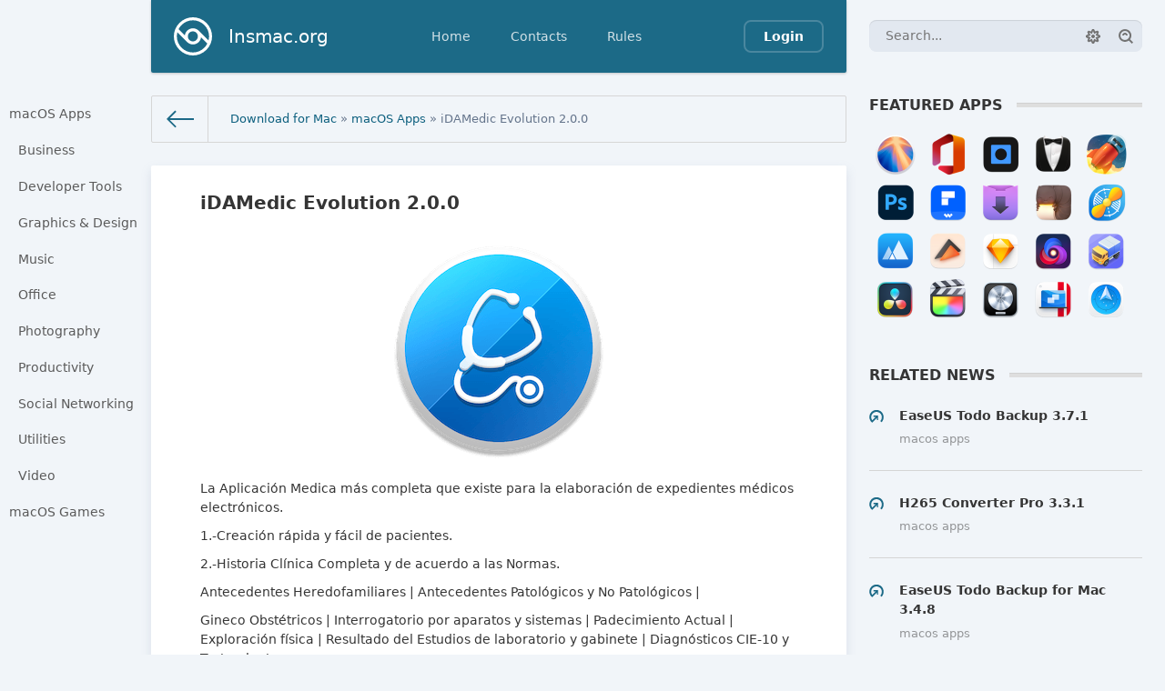

--- FILE ---
content_type: text/html; charset=utf-8
request_url: https://insmac.org/macosx/4727-idamedic-evolution.html
body_size: 6760
content:
<!DOCTYPE html>
<html>
<head>
	<title>iDAMedic Evolution 2.0.0 download | macOS</title>
<meta charset="utf-8">
<meta name="description" content="iDAMedic Evolution 2.0.0">
<meta name="keywords" content="">
<meta name="news_keywords" content="Medical">
<link rel="canonical" href="https://insmac.org/macosx/4727-idamedic-evolution.html">
<link rel="alternate" type="application/rss+xml" title="Download software for macOS, Games for Mac - InsMac.org RSS" href="https://insmac.org/rss.xml">
<link rel="alternate" type="application/rss+xml" title="Download software for macOS, Games for Mac - InsMac.org RSS Dzen" href="https://insmac.org/rssdzen.xml">
<link rel="preconnect" href="https://insmac.org/" fetchpriority="high">
<meta property="twitter:title" content="iDAMedic Evolution 2.0.0 download | macOS">
<meta property="twitter:url" content="https://insmac.org/macosx/4727-idamedic-evolution.html">
<meta property="twitter:card" content="summary_large_image">
<meta property="twitter:image" content="https://insmac.org/uploads/posts/2021-12/idamedic-evolution.png">
<meta property="twitter:description" content="La Aplicación Medica más completa que existe para la elaboración de expedientes médicos electrónicos. 1.-Creación rápida y fácil de pacientes. 2.-Historia Clínica Completa y de acuerdo a las Normas. Antecedentes Heredofamiliares | Antecedentes Patológicos y No Patológicos | Gineco Obstétricos |">
<meta property="og:type" content="article">
<meta property="og:site_name" content="Download software for macOS, Games for Mac - InsMac.org">
<meta property="og:title" content="iDAMedic Evolution 2.0.0 download | macOS">
<meta property="og:url" content="https://insmac.org/macosx/4727-idamedic-evolution.html">
<meta property="og:image" content="https://insmac.org/uploads/posts/2021-12/idamedic-evolution.png">
<meta property="og:description" content="La Aplicación Medica más completa que existe para la elaboración de expedientes médicos electrónicos. 1.-Creación rápida y fácil de pacientes. 2.-Historia Clínica Completa y de acuerdo a las Normas. Antecedentes Heredofamiliares | Antecedentes Patológicos y No Patológicos | Gineco Obstétricos |">

<script src="/public/js/jquery3.js?v=0296a"></script>
<script src="/public/js/jqueryui.js?v=0296a" defer></script>
<script src="/public/js/dle_js.js?v=0296a" defer></script>
<script src="/public/fancybox/fancybox.js?v=0296a" defer></script>
<script type="application/ld+json">{"@context":"https://schema.org","@graph":[{"@type":"BreadcrumbList","@context":"https://schema.org/","itemListElement":[{"@type":"ListItem","position":1,"item":{"@id":"https://insmac.org/","name":"Download for Mac"}},{"@type":"ListItem","position":2,"item":{"@id":"https://insmac.org/macosx/","name":"macOS Apps"}},{"@type":"ListItem","position":3,"item":{"@id":"https://insmac.org/macosx/4727-idamedic-evolution.html","name":"iDAMedic Evolution 2.0.0"}}]}]}</script>
	<meta name="HandheldFriendly" content="true">
	<meta name="format-detection" content="telephone=no">
	<meta name="viewport" content="initial-scale=1.0, maximum-scale=1.0, width=device-width"> 
	<meta name="mobile-web-app-capable" content="yes">
	<meta name="apple-mobile-web-app-status-bar-style" content="default">

	<link rel="shortcut icon" href="/templates/insmac/images/favicon.ico">
	<link rel="apple-touch-icon" href="/templates/insmac/images/touch-icon-iphone.png">
	<link rel="apple-touch-icon" sizes="76x76" href="/templates/insmac/images/touch-icon-ipad.png">
	<link rel="apple-touch-icon" sizes="120x120" href="/templates/insmac/images/touch-icon-iphone-retina.png">
	<link rel="apple-touch-icon" sizes="152x152" href="/templates/insmac/images/touch-icon-ipad-retina.png">

	<link href="/templates/insmac/css/engine.css" type="text/css" rel="stylesheet">
	<link href="/templates/insmac/css/styles.css" type="text/css" rel="stylesheet">
</head>
<body>
	
	<div class="page showfull">
		<div class="wrp">
			<!-- Header -->
			<header id="header">
				<!-- Search -->
				<form id="q_search" class="rightside" action="/index.php" method="get">
					<div class="q_search">
						<input id="story" name="story" placeholder="Search..." type="search">
						<button class="btn q_search_btn" type="submit" title="Find"><svg class="icon icon-search"><use xlink:href="#icon-search"></use></svg><span class="title_hide">Find</span></button>
						<a class="q_search_adv" href="/index.php?do=search&amp;mode=advanced" title="Extended Search"><svg class="icon icon-set"><use xlink:href="#icon-set"></use></svg><span class="title_hide">Extended Search</span></a>
					</div>
					<input type="hidden" name="do" value="search">
					<input type="hidden" name="subaction" value="search">
				</form>
				<!-- / Search -->
				<div class="header">
					<div class="wrp">
						<div class="midside">
							<div id="header_menu">
								<!-- Logo -->
								<a class="logotype" href="/">
									<span class="logo_icon"><svg class="icon icon-logo"><use xlink:href="#icon-logo"></use></svg></span>
									<span class="logo_title">Insmac.org</span>
								</a>
								<!-- / Logo -->
								<!-- main menu -->
								<nav id="top_menu">
									<a href="/" title="Home">Home</a>
<a href="/index.php?do=feedback" title="Contacts">Contacts</a>
<a href="/rules.html" title="Rules">Rules</a>
								</nav>
								<!-- / main menu -->
								<!-- menu button -->
								<button id="mobile_menu_btn">
									<span class="menu_toggle">
										<i class="mt_1"></i><i class="mt_2"></i><i class="mt_3"></i>
									</span>
									<span class="menu_toggle__title">
										Menu
									</span>
								</button>
								<!-- / menu button -->
								

<ul id="login_pane">
	<li class="dropdown">
		<a data-toggle="dropdown" class="btn-border" href="#"><b>Login</b></a>
		<form class="dropdown-form dot" method="post">
			<div class="soc_links">
				
				
				
				
				
				
			</div>
			<ul class="login_form">
				<li>
					<label for="login_name">Login:</label>
					<input placeholder="Login:" type="text" name="login_name" id="login_name">
					<svg class="icon icon-login"><use xlink:href="#icon-login"></use></svg>
				</li>
				<li class="login_input-btn">
					<label for="login_password">Password</label>
					<input placeholder="Password" type="password" name="login_password" id="login_password">
					<svg class="icon icon-pass"><use xlink:href="#icon-pass"></use></svg>
					<button class="btn" onclick="submit();" type="submit" title="Submit">
						<svg class="icon icon-right"><use xlink:href="#icon-right"></use></svg>
						<span class="title_hide">Submit</span>
					</button>
				</li>
			</ul>
			<input name="login" type="hidden" id="login" value="submit">
			<div class="login_form__foot">
				<a class="right" href="/index.php?do=register"><b>Registration</b></a>
				<a href="/index.php?do=lostpassword">Forgot password?</a>
			</div>
		</form>
	</li>

</ul>

								<!-- menu button -->
								<button id="search_btn">
									<span>
										<svg class="icon icon-search"><use xlink:href="#icon-search"></use></svg>
										<svg class="icon icon-cross"><use xlink:href="#icon-cross"></use></svg>
									</span>
								</button>
								<!-- / menu button -->
							</div>
						</div>
						<div id="cat_menu">
							<nav class="cat_menu">
								<div class="cat_menu__tm"><a href="/" title="Home">Home</a>
<a href="/index.php?do=feedback" title="Contacts">Contacts</a>
<a href="/rules.html" title="Rules">Rules</a></div>
								<ul>
    <li>
        <a href="/macosx/">macOS Apps </a>
        <ul>
            <li><a href="/tags/business/">Business</a></li>
            <li><a href="/tags/developer%20tools/">Developer Tools</a></li>
            <li><a href="/tags/graphics/">Graphics &amp; Design</a></li>
            <li><a href="/tags/music/">Music </a></li>
            <li><a href="/tags/office/">Office</a></li>
            <li><a href="/tags/photography/">Photography</a></li>
            <li><a href="/tags/productivity/">Productivity </a></li>
            <li><a href="/tags/social%20networking/">Social Networking</a></li>
            <li><a href="/tags/utilities/">Utilities</a></li>
            <li><a href="/tags/video/">Video</a></li>
        </ul>
    </li>
    <li>
        <a href="/game/">macOS Games </a>
    </li>
</ul>
							</nav>
						</div>
					</div>
				</div>
			</header>
			<!-- / Header -->
			<div class="conteiner">
				<div class="midside">
					<div class="content_top">
					

<div class="pagetools">
	<div class="pagetools_in">
		<div class="breadcrumb">
			<div class="breadcrumb_in">
			<div class="speedbar"><div class="over"><a href="https://insmac.org/">Download for Mac</a> » <a href="https://insmac.org/macosx/">macOS Apps</a> » iDAMedic Evolution 2.0.0</div></div>
			</div>
			<a class="pagetools_back" href="/">
				<svg class="icon icon-left"><use xlink:href="#icon-left"></use></svg>
				<span class="title_hide">Home</span>
			</a>
		</div>
	</div>
</div>

					</div>
					<section id="content">
						
						
						
						
						<article class="box story fullstory">
	<div class="box_in">
		
		<h2 class="title">iDAMedic Evolution 2.0.0</h2>
		<div class="text">
			<p style="text-align:center;"><!--dle_image_begin:https://insmac.org/uploads/posts/2021-12/idamedic-evolution.png|--><img src="/uploads/posts/2021-12/idamedic-evolution.png" style="max-width:100%;" alt="iDAMedic Evolution 2.0.0"><!--dle_image_end--></p>
<p>La Aplicación Medica más completa que existe para la elaboración de expedientes médicos electrónicos.</p>
<p>1.-Creación rápida y fácil de pacientes.</p>
<p>2.-Historia Clínica Completa y de acuerdo a las Normas.</p>
<p>Antecedentes Heredofamiliares | Antecedentes Patológicos y No Patológicos |</p>
<p>Gineco Obstétricos | Interrogatorio por aparatos y sistemas | Padecimiento Actual | Exploración física | Resultado del Estudios de laboratorio y gabinete | Diagnósticos CIE-10 y Tratamiento.</p>
<p>3.-Notas Evolución.</p>
<p>PSOAP | Exploración | Embarazo | Diagnósticos CIE-10 | Resultado del Estudios de laboratorio y gabinete con 4 documentos adjuntos.</p>
<p>4.-Recetas Médicas:</p>
<p>Exploración física | Próxima cita | Catálogo de medicamentos rápidos o de forma tradicional.</p>
<p>5.- Imprime la todos los campos de la Historia Clínica, Nota Evolución y Recetas Médicas.</p>
<ul>
<li>No existen campos obligatorios.</li>
<li>Todo se guarda por fecha y es muy fácil ver la consulta anterior.</li>
<li>Se utiliza el cifrado AES-128 para proteger la información.</li>
<li>Copias de Seguridad.</li>
</ul>
			        <p class="quote1">What's New:</p><p>Version 2.0.0</p>
<ul>
<li>Compatible con pantalla retina y Big Sur.</li>
</ul>
		  
		<p class="quote1">Screenshots:</p><ul class="xfieldimagegallery screenshots"><li><a href="https://insmac.org/uploads/posts/2021-12/idamedic-evolution_01.jpg" data-highslide="xf_4727_screenshots" target="_blank"><img src="/uploads/posts/2021-12/thumbs/idamedic-evolution_01.jpg" alt=""></a></li><li><a href="https://insmac.org/uploads/posts/2021-12/idamedic-evolution_02.jpg" data-highslide="xf_4727_screenshots" target="_blank"><img src="/uploads/posts/2021-12/thumbs/idamedic-evolution_02.jpg" alt=""></a></li><li><a href="https://insmac.org/uploads/posts/2021-12/idamedic-evolution_03.jpg" data-highslide="xf_4727_screenshots" target="_blank"><img src="/uploads/posts/2021-12/thumbs/idamedic-evolution_03.jpg" alt=""></a></li></ul>

		

		
		

		<div class="statistics">
			<div class="stat_group">
				<ul>
					<li><span class="news-b">Title:</span> iDAMedic Evolution 2.0.0</li>
					
					
					
					
					
					
					<li><span class="news-b">Developer:</span> Victor Manuel Osornio Luna</li>
					<li><span class="news-b">Compatibility:</span> macOS 10.10.0 or later</li>
					<li><span class="news-b">Language:</span> English</li>
					<li><span class="news-b">Includes:</span> K'ed by HCiSO</li>
					<li><span class="news-b">Size:</span> 23.99 MB</li>
                    <li><span class="hidden-link blue-btn standard-btn xsmall-btn" data-link="http://apps.apple.com/app/idamedic-evolution/id898692978">View in Mac App Store</span></li>
                    
				</ul>
		</div>
	</div>
   
    <div class="box">
	 <h4 class="heading">Download:</h4>
	   <p style="text-align:center;">    
	   <a class="btn-space btn btn-big" rel="nofollow noopener" target="_blank" href="https://insmac.org/index.php?do=go&amp;url=aHR0cHM6Ly9uaXRyby5kb3dubG9hZC92aWV3LzZFOEQyNEMzRjYzNzkwNi9pREFNZWRpY19Fdm9sdXRpb25fMi4wLjBfTUFTX19IQ2lTT18uZG1n"><b>NITROFLARE</b></a>        
	  </p><br></div> 

		

			
		</div>
		
		<div class="story_tools">
			<div class="category">
				<svg class="icon icon-cat"><use xlink:href="#icon-cat"></use></svg>
				<a href="https://insmac.org/macosx/">macOS Apps</a>
			</div>
			
				<div class="rate">
					
					
					<div class="rate_like">
					<a href="#" onclick="doRate('plus', '4727'); return false;" >
						<svg class="icon icon-love"><use xlink:href="#icon-love"></use></svg>
						<span data-ratig-layer-id="4727"><span class="ratingtypeplus" >3</span></span>
					</a>
					</div>
					
					
					
				</div>
			
		</div>
		
	</div>
	<div class="meta">
		<ul class="right">
			<li class="complaint" title="Complaint"><a href="javascript:AddComplaint('4727', 'news')"><svg class="icon icon-bad"><use xlink:href="#icon-bad"></use></svg><span class="title_hide">complaint</span></a></li>
			<li class="grey" title="Views: 429"><svg class="icon icon-views"><use xlink:href="#icon-views"></use></svg> 429</li>
			<li title="Comments: 0"><a id="dle-comm-link" href="https://insmac.org/macosx/4727-idamedic-evolution.html#comment"><svg class="icon icon-coms"><use xlink:href="#icon-coms"></use></svg> 0</a></li>
		</ul>
		<ul class="left">
			<li class="story_date"><svg class="icon icon-info"><use xlink:href="#icon-info"></use></svg> <span class="grey"> from </span><time datetime="2021-12-03" class="grey"><a href="https://insmac.org/2021/12/03/">3-12-2021, 20:35</a></time></li>
		</ul>
	</div>
</article>
<div class="rightside">
	<!-- Featured Apps -->
<div class="block tags_block">
	<h4 class="title"><b>Featured Apps</b></h4>
	<div class="tag_list">
		<div>
<a href="/macosx/5602-macos-sequoia-15.html" title="macOS Sequoia 15"><span class="image001"></span></a>
<a href="/macosx/4703-microsoft-office-2021.html" title="Microsoft Office for mac"><span class="image002"></span></a>
<a href="/macosx/5515-topaz-photo-ai-2.html" title="Topaz Photo AI"><span class="image003"></span></a>
<a href="/4185-bartender-407-beta.html" title="Bartender 4"><span class="image004"></span></a>
<a href="/macosx/742-folx.html" title="Folx Pro 5"><span class="image005"></span></a>
<a href="/macosx/5625-adobe-photoshop-2025.html" title="Adobe Photoshop 2025"><span class="image006"></span></a>
<a href="/macosx/3761-wondershare-pdfelement-pro-ocr.html" title="PDFelement Pro"><span class="image007"></span></a>
<a href="/macosx/3896-downie-4.html" title="Downie 4"><span class="image008"></span></a>
<a href="/macosx/1515-keka.html" title="Keka"><span class="image009"></span></a>
<a href="/macosx/5612-little-snitch-6.html" title="Little Snitch 6"><span class="image010"></span></a>
<a href="/macosx/5434-app-cleaner-uninstaller-pro-8.html" title="App Cleaner & Uninstaller Pro"><span class="image011"></span></a>
<a href="/macosx/141-elmedia-player-pro.html" title="Elmedia Player Pro"><span class="image012"></span></a>
<a href="/macosx/74-sketch.html" title="Sketch"><span class="image013"></span></a>
<a href="/macosx/4210-nova.html" title="Nova"><span class="image014"></span></a>
<a href="/macosx/1827-transmit-5.html" title="Transmit 5"><span class="image015"></span></a>
<a href="/macosx/3625-davinci-resolve-studio-16.html" title="Davinci Resolve Studio 19"><span class="image016"></span></a>
<a href="/macosx/91-final-cut-pro-x.html" title="Final Cut Pro 11"><span class="image017"></span></a>
<a href="/macosx/378-logic-pro-x.html" title="Logic Pro X"><span class="image018"></span></a>
<a href="/macosx/5638-parallels-desktop-20.html" title="Parallels Desktop 20"><span class="image019"></span></a>
<a href="/macosx/4262-path-finder-10.html" title="Path Finder"><span class="image020"></span></a>
</div>
<div style="clear: both;height: 20px;"></div>

		 </div>
  </div>
<!-- / Featured Apps -->
 
<!-- Related -->
<div class="block rel_block">
	<h4 class="title"><b>Related News</b></h4>
	<ul class="relnews">
		<li>
	<a href="https://insmac.org/macosx/4350-easeus-todo-backup.html" title="EaseUS Todo Backup 3.7.1">
		<svg class="icon icon-rel"><use xlink:href="#icon-rel"></use></svg>
		<b>EaseUS Todo Backup 3.7.1</b>
		<span>macOS Apps</span>
	</a>
</li><li>
	<a href="https://insmac.org/macosx/1586-h265-converter-pro.html" title="H265 Converter Pro 3.3.1">
		<svg class="icon icon-rel"><use xlink:href="#icon-rel"></use></svg>
		<b>H265 Converter Pro 3.3.1</b>
		<span>macOS Apps</span>
	</a>
</li><li>
	<a href="https://insmac.org/macosx/3367-easeus-todo-backup.html" title="EaseUS Todo Backup for Mac 3.4.8">
		<svg class="icon icon-rel"><use xlink:href="#icon-rel"></use></svg>
		<b>EaseUS Todo Backup for Mac 3.4.8</b>
		<span>macOS Apps</span>
	</a>
</li><li>
	<a href="https://insmac.org/macosx/1582-word-counter-pro.html" title="Word Counter Pro 3.3.2">
		<svg class="icon icon-rel"><use xlink:href="#icon-rel"></use></svg>
		<b>Word Counter Pro 3.3.2</b>
		<span>macOS Apps</span>
	</a>
</li><li>
	<a href="https://insmac.org/macosx/1279-cleanusbdrive.html" title="CleanUSBDrive 1.5.1">
		<svg class="icon icon-rel"><use xlink:href="#icon-rel"></use></svg>
		<b>CleanUSBDrive 1.5.1</b>
		<span>macOS Apps</span>
	</a>
</li>
	</ul>
</div>
<!-- / Related -->
 


<!-- Tags -->
<div class="block tags_block">
	<h4 class="title"><b>Tags</b></h4>
	<div class="tag_list">
		<a href="https://insmac.org/tags/medical/">Medical</a>
	</div>
</div>
<!-- / Tags -->

</div>

<div class="comments">
	<div class="box">
		
		<div class="com_list">
			<!--dlecomments-->
		</div>
	</div>
	<!--dlenavigationcomments-->
	<div class="box berrors fix_grid">
	<b>Information</b><br>
	Users of <b>Guests</b> are not allowed to comment this publication.
</div>
</div>
						
					</section>
					
				</div>
				
			</div>
			<div class="footer_menu clrfix">
	
	<div class="rightside">
		<a id="upper" href="/" title="Up">
			<svg class="icon icon-up"><use xlink:href="#icon-up"></use></svg>
		</a>
	</div>
	
	<div class="midside">
		<ul class="foot_menu">
			<li>
				<b role="button" data-toggle="collapse" data-target="#fmenu_1" aria-expanded="false" class="collapsed">
					Categories<i></i>
				</b>
				<div class="collapse" id="fmenu_1">
					<nav>
						<a href="/macosx/">macOS Apps</a>
						<a href="/game/">macOS Games</a>
						<a href="/tutorials/">Tutorials</a>
						<a href="/other/">Other</a>
					</nav>
				</div>
			</li>
			<li>
				<b role="button" data-toggle="collapse" data-target="#fmenu_2" aria-expanded="false" class="collapsed">Support<i></i></b>
				<div class="collapse" id="fmenu_2">
					<nav>
                        <a href="/how-to-disable-sip.html">How to Disable SIP</a>
						<a href="/macosx/1276-how-to-disable-gatekeeper-in-macos-sierra.html">Fix damaged App</a>
						<a href="/2861-donate.html">Donate</a>
						<a href="/rss.xml" target="_blank">Rss</a>
					</nav>
				</div>
			</li>
			<li>
				<b role="button" data-toggle="collapse" data-target="#fmenu_3" aria-expanded="false" class="collapsed">Customers<i></i></b>
				<div class="collapse" id="fmenu_3">
					<nav>
						<a href="/">Homepage</a>
						<a href="/dmca.html">DMCA Policy</a>
						<a href="/index.php?do=register">Registration</a>
						<a href="/statistics.html">Statistics</a>
					</nav>
				</div>
			</li>
		</ul>
	</div>
</div>
		</div>
		<footer class="footer">
	<div class="wrp clrfix">
		<div class="midside">
			<!-- Copyright -->
<div class="copyright">
	 Powered by Insmac.org 
</div>
<!-- / Copyright -->
		</div>
	</div>
</footer>
	</div>
	
	
	<script>
<!--
var dle_root       = '/';
var dle_admin      = '';
var dle_login_hash = 'fab56ad5519899fdbf9efbd9ee9b7c74065bbaa8';
var dle_group      = 5;
var dle_skin       = 'insmac';
var dle_wysiwyg    = 1;
var dle_min_search = '4';
var dle_act_lang   = ["Yes", "Cancel", "Enter", "Cancel", "Save", "Delete", "Loading. Please, wait...", "Copy", "Copied!"];
var menu_short     = 'Quick edit';
var menu_full      = 'Full edit';
var menu_profile   = 'View profile';
var menu_send      = 'Send message';
var menu_uedit     = 'Admin Center';
var dle_info       = 'Information';
var dle_confirm    = 'Confirm';
var dle_prompt     = 'Enter the information';
var dle_req_field  = ["Fill the name field", "Fill the message field", "Fill the field with the subject of the message"];
var dle_del_agree  = 'Are you sure you want to delete it? This action cannot be undone';
var dle_spam_agree = 'Are you sure you want to mark the user as a spammer? This will remove all his comments';
var dle_c_title    = 'Send a complaint';
var dle_complaint  = 'Enter the text of your complaint to the Administration:';
var dle_mail       = 'Your e-mail:';
var dle_big_text   = 'Highlighted section of text is too large.';
var dle_orfo_title = 'Enter a comment to the detected error on the page for Administration ';
var dle_p_send     = 'Send';
var dle_p_send_ok  = 'Notification has been sent successfully ';
var dle_save_ok    = 'Changes are saved successfully. Refresh the page?';
var dle_reply_title= 'Reply to the comment';
var dle_tree_comm  = '0';
var dle_del_news   = 'Delete article';
var dle_sub_agree  = 'Do you really want to subscribe to this article’s comments?';
var dle_unsub_agree  = 'Do you really want to unsubscribe from comments on this publication?';
var dle_captcha_type  = '4';
var dle_share_interesting  = ["Share a link to the selected text", "Twitter", "Facebook", "Вконтакте", "Direct Link:", "Right-click and select «Copy Link»"];
var DLEPlayerLang     = {prev: 'Previous',next: 'Next',play: 'Play',pause: 'Pause',mute: 'Mute', unmute: 'Unmute', settings: 'Settings', enterFullscreen: 'Enable full screen mode', exitFullscreen: 'Disable full screen mode', speed: 'Speed', normal: 'Normal', quality: 'Quality', pip: 'PiP mode'};
var DLEGalleryLang    = {CLOSE: 'Close (Esc)', NEXT: 'Next Image', PREV: 'Previous image', ERROR: 'Warning! An error was detected', IMAGE_ERROR: 'Failed to load image', TOGGLE_AUTOPLAY: 'Watch slideshow (space) ', TOGGLE_SLIDESHOW: 'Watch slideshow (space) ', TOGGLE_FULLSCREEN: 'Full-screen mode', TOGGLE_THUMBS: 'Turn on / Turn off thumbnails', TOGGLE_FULL: 'Increase / Reduce', ITERATEZOOM: 'Increase / Reduce', DOWNLOAD: 'Download image' };
var DLEGalleryMode    = 1;
var DLELazyMode       = 0;
var allow_dle_delete_news   = false;
var dle_search_delay   = false;
var dle_search_value   = '';
jQuery(function($){
					setTimeout(function() {
						$.get(dle_root + "index.php?controller=ajax&mod=adminfunction", { 'id': '4727', action: 'newsread', user_hash: dle_login_hash });
					}, 5000);
FastSearch();
});
//-->
</script>
	<script src="/templates/insmac/js/lib.js"></script>
	<script>
		jQuery(function($){
			$.get("/templates/insmac/images/sprite.svg", function(data) {
			  var div = document.createElement("div");
			  div.innerHTML = new XMLSerializer().serializeToString(data.documentElement);
			  document.body.insertBefore(div, document.body.childNodes[0]);
			});
		});
	</script>
    <script>$('.hidden-link').click(function(){window.open($(this).data('link'));return false;});</script>
</body>
</html>

--- FILE ---
content_type: text/css
request_url: https://insmac.org/templates/insmac/css/engine.css
body_size: 8588
content:
#loading-layer { background: #000; padding: 10px; text-align: center; color: #fff; border-radius: 2px }

#loading-layer.withouttext {
    background: rgb(0 0 0 / 60%);
    padding: 5px 5px 0px 5px;
    text-align: center;
    color: #fff;
    border-radius: 50%;
}

#loading-layer.withtext {
	padding: 10px;
    background: rgb(0 0 0 / 60%);
    color: #fff;
    border-radius: 5px;
	box-shadow: 0 3px 6px rgb(0 0 0 / 16%), 0 3px 6px rgb(0 0 0 / 23%);
}

.scriptcode, .title_quote,
	.title_spoiler, .text_spoiler, .quote { padding: 10px; background: #fff; border: 1px solid #dde4ea; }

	.title_quote { border-left: 2px solid #e85319; border-bottom: 0; margin-top: 2px; font-weight: bold; }
	.quote, blockquote { padding: 1% 4%; border-left: 2px solid #e85319;}
	.title_spoiler { margin-top: 2px; }
	.text_spoiler { margin-bottom: 2px; }
	.title_spoiler img { vertical-align: middle; margin: -1px 0 0 !important }
	.scriptcode { color: #4c6d0f; text-align: left; font-family: "Courier New" }
	.title_spoiler { font-weight: normal; }
	.text_spoiler { border-top: 0; text-align: justify; }

	.hide { background-color: #f0f0f0; padding: 5px; color: #4c6d0f; margin: 0 0 1em 0 }
	.hide a { text-decoration: underline; } .hide a:hover { text-decoration: none }
	
	.quote1 { padding: 2% 4%; background: #fff; }
	.quote1, blockquote1 { padding: 1% 4%; margin: 1em 0; border-left: 3px solid #3394e6; font-family: Georgia, serif; font-style: italic; font-size: 1.2em; color: #999;}
	
	.title_quote1 { border-left: 2px solid #3394e6; border-bottom: 0; margin-top: 2px; font-weight: bold; }

.sort { list-style: none; padding: 0; margin: 0; }
	.sort > li, .sort { display: inline; }
	.sort > li { margin: 0 0 0 3%; }
	.sort > li a { color: #353535; }
	.sort > li.asc a, .sort > li.desc a { color: #3394e6; }
	.sort > li.asc a:after, .sort > li.desc a:after {
		content: "";
		background-image: url([data-uri]);
		display: inline-block;
		vertical-align: middle;
		margin: -1px 0 0 .4em;
		width: 6px; height: 11px;
		-webkit-background-size: 6px auto; background-size: 6px auto;
	}
	.sort > li.asc a:after { background-position: 0 -11px; }

.calendar { width: 100%; text-align: center; }
.calendar tr td, .calendar tr th { padding: 3px; }
	.calendar tr td a { color: inherit; font-weight: bold; }
	.calendar tr td { padding: 5px 3px; }
	.calendar tr td.weekday { color: #ea5f24; }
	.calendar tr th { background-color: #fff; font-weight: bold; text-transform: uppercase; }
	.calendar tr th.weekday { background-color: #ea5f24; color: #fff; }
	.calendar tr th.monthselect { background-color: transparent; color: #b8b8b8; padding-bottom: 15px; }
	.calendar tr th.monthselect a { color: #b8b8b8; }

.voteprogress, .pollprogress {
	overflow: hidden;
	height: 6px;
	margin-bottom: 10px;
	background-color: #fff;
	border-radius: 3px;
	margin-top: 6px;
}
	.voteprogress span, .pollprogress span {
		text-indent: -9999px;
		height: 6px;
		display: block;
		overflow: hidden;
		background: #3394e6;
	}
	.voteprogress .vote2, .pollprogress .poll2 { background-color: #dd514c; }
	.voteprogress .vote3, .pollprogress .poll3 { background-color: #5eb95e; }
	.voteprogress .vote4, .pollprogress .poll4 { background-color: #4bb1cf; }
	.voteprogress .vote5, .pollprogress .poll5 { background-color: #faa732; }

.rating, .unit-rating { width: 115px; height: 23px; }
	.rating { font-size: 11px; }
	.unit-rating, .unit-rating li a:hover, .unit-rating li.current-rating {
		background-image: url([data-uri]);
		-webkit-background-size: 23px auto; background-size:  23px auto;
	}
	.unit-rating {
		list-style: none;
		margin: 0; padding: 0;
		position: relative;
		background-position: 0 -46px;
	}
	.unit-rating li {
		text-indent: -90000px;
		padding: 0; margin: 0;
		float: left;
	}
	.unit-rating li a {
		display: block;
		width: 23px; height: 23px;
		text-decoration: none;
		border: 0 none !important;
		text-indent: -9000px;
		z-index: 17;
		position: absolute;
		padding: 0;
	}
	.unit-rating li a:hover {
		background-position: 0 -23px;
		z-index: 2;
		left: 0;
	}
	.unit-rating a.r1-unit { left: 0; }
	.unit-rating a.r1-unit:hover { width: 23px; }
	.unit-rating a.r2-unit { left: 23px; }
	.unit-rating a.r2-unit:hover { width: 46px; }
	.unit-rating a.r3-unit { left: 46px; }
	.unit-rating a.r3-unit:hover { width: 69px; }
	.unit-rating a.r4-unit { left: 69px; }
	.unit-rating a.r4-unit:hover { width: 92px; }
	.unit-rating a.r5-unit { left: 92px; }
	.unit-rating a.r5-unit:hover { width: 115px; }
	.unit-rating li.current-rating {
		background-position: 0 0;
		position: absolute;
		height: 23px;
		display: block;
		text-indent: -9000px;
		z-index: 1;
		padding: 0px;
	}

	.ratingplus {
		color: #70bb39;
	}

	.ratingminus {
		color: red;
	}

	.ratingzero {
		color: #6c838e;
	}

.userstop td, .pm td.pm_list, .pm th.pm_head { border-bottom: 1px solid #efefef; padding: 12px 8px; }
	table.pm, table.userstop { width: 100%; margin-bottom: 0; }
	table.pm select { width: 190px; }
	.userstop thead td, .pm td.pm_head { border-bottom: 1px solid #efefef; font-weight: bold; }
	table.pm .navigation { border-top-width: 0; margin: 0; }

.pm th{
    text-align: left;
    font-weight: 500;
    white-space: nowrap;
}
.pm th.pm_checkbox {
	text-align: center;
}
.pm_list.pm_subj, .pm_list.pm_icon, .pm_list.pm_last_user {
 cursor: pointer;
}
.pm_list.pm_icon svg {
	width: 1.4rem;
	height: 1.4rem;
	vertical-align: middle;
}

.pm_list.pm_icon.pm-unread-image {
 color: #3394e6;
}
.pm td.pm_list.pm_icon, .userstop td, th.pm_head.pm_icon {
	border-bottom: none;
}
.pm_list.pm_icon.pm-reply-image {
	color: #087e02c4;
}
.pm_list.pm_icon.pm-read-image {
	color: #afafaf;
}

.pm_list .pm_last_message, .pm_list .pm_last_date, .pm_list .pm_with_user {
	color: #64748b;
	font-size: .8rem;
}
.pm tbody > tr:hover {
    background-color: #e2e8f099;
}
.pm_navigation {
	margin-top: 1rem;
}
.pm_navigation .navigation {
	display: inline-block;
	color: #333333;
	background-color: #f5f5f5;
	border-radius: 0.188rem;
	padding: .4rem;
}

.pm_navigation .navigation a, .pm_navigation .navigation span {
    padding: 0.5rem;
    min-width: 2.25rem;
}
.pm_navigation .navigation span {
    background-color: #4581d0;
    color: #fff;
}
.pm_navigation .navigation a {
    text-decoration: none;
    color: #000;
}
.pm_navigation .navigation a:hover {
    background-color: #e2e8f0;
}
#dropmenudiv { padding: 10px 0; min-width: 140px; width: auto !important; font-size: .9em;
		box-shadow: 0 8px 40px -10px rgba(0,0,0,0.3); border: 1px solid #e6e6e6; border-color: rgba(0,0,0,0.1); background-clip: padding-box;
	}
	#dropmenudiv { background-color: #fff; }
	#dropmenudiv a { text-decoration: none !important; color: inherit; display: block; padding: 3px 20px; border: 0 none; white-space: nowrap; color: inherit; }
	#dropmenudiv a:hover { background-color: #eeeeef; }

#searchsuggestions {
	z-index: 2200;
	width: 300px;
	border-radius: 2px;
	background: #fff;
	box-shadow: 0 8px 40px -10px rgba(0,0,0,0.3);
	border: 1px solid #ddd; border-color: rgba(0,0,0,0.2);
	background-clip: padding-box;
	font-size: .9em;
	-moz-box-sizing: border-box; -webkit-box-sizing: border-box; box-sizing: border-box;
	}
	#searchsuggestions a, #searchsuggestions span.notfound { padding: 15px 25px; display: block; text-decoration: none; border-bottom: 1px solid #e5e5e5; }
	#searchsuggestions a { color: inherit; }
	#searchsuggestions a:hover { background-color: #f7f7f7; }
	#searchsuggestions a span { display: block; cursor: pointer; }
	#searchsuggestions span.searchheading { display: block; font-weight: bold; margin-bottom: .2em; }
	#searchsuggestions span.seperator { display: block; }
	#searchsuggestions span.seperator a { padding: 10px 0; text-align: center; border: 0 none; background-color: transparent; color: #919191; }
	#searchsuggestions span.notfound { padding: 15px 25px; display: block; }
	#searchsuggestions .break { display: none; }

.ui-front { z-index: 1000; }
.ui-widget-overlay {
	background: #000;
	opacity: 0.5;
	left: 0; top: 0; right: 0; bottom: 0;
	position: fixed;
	}
	.ui-helper-clearfix:after { clear: both; content: "."; display: block; height: 0; visibility: hidden }
	.ui-helper-clearfix { display: inline-block }
	* html .ui-helper-clearfix { height: 1% }
	.ui-helper-clearfix { display: block }
	.ui-dialog {
		text-align: left;
		overflow: hidden;
		padding: 0;
		position: absolute;
		width: 370px;
		border-radius: 2px;
		box-shadow: 0 8px 40px -10px rgba(0,0,0,0.3);
		border: 1px solid #e6e6e6; border-color: rgba(0,0,0,0.1);
		background-color: #f7f7f7;
		background-clip: padding-box;
		outline: none;
	}
	.ui-dialog-titlebar { 
		padding: 10px 15px; 
		position: relative;
		background-color: #517fa4 !important;
    color: #fff;

	}
	.ui-dialog-title { float: left; font-weight: 600; font-size:.9rem; text-shadow: 0 1px #333;}
	.ui-dialog-titlebar-close {
		position: absolute;
		right: 10px; top: 50%;
		margin-top: -16px !important;
		height: 23px !important;
		width: 32px;
		border: 0 none !important;
		background-color: inherit !important;
		box-shadow: none !important;
		padding: 0px !important;
	}
	.ui-dialog-titlebar-close .ui-icon {
		display: block;
    margin: 9px auto 0 auto;
    width: 12px;
    height: 12px;
    opacity: .5;
    font-weight: 600;
    font-size: 1rem;
    background: url("data:image/svg+xml,%3csvg xmlns='http://www.w3.org/2000/svg' viewBox='0 0 16 16' fill='%23fff'%3e%3cpath d='M.293.293a1 1 0 0 1 1.414 0L8 6.586 14.293.293a1 1 0 1 1 1.414 1.414L9.414 8l6.293 6.293a1 1 0 0 1-1.414 1.414L8 9.414l-6.293 6.293a1 1 0 0 1-1.414-1.414L6.586 8 .293 1.707a1 1 0 0 1 0-1.414z'/%3e%3c/svg%3e");
	}

	.ui-dialog-titlebar-close span.ui-button-text {
    display: block;
    margin: 9px auto 0 auto;
    width: 12px;
    height: 12px;
    background-size: 10px auto;
    background: url("data:image/svg+xml,%3csvg xmlns='http://www.w3.org/2000/svg' viewBox='0 0 16 16' fill='%23fff'%3e%3cpath d='M.293.293a1 1 0 0 1 1.414 0L8 6.586 14.293.293a1 1 0 1 1 1.414 1.414L9.414 8l6.293 6.293a1 1 0 0 1-1.414 1.414L8 9.414l-6.293 6.293a1 1 0 0 1-1.414-1.414L6.586 8 .293 1.707a1 1 0 0 1 0-1.414z'/%3e%3c/svg%3e");
    text-indent: -9999px;
    opacity: .5;
	}

	.ui-dialog-titlebar-close span.ui-button-text:hover {
		opacity: 1;

	}

	.ui-button {
		font-size: .85rem;
		border: 0 none;
		vertical-align: middle;
		cursor: pointer;
		border-radius: 8px;
		outline: none;
		background-color: #517fa4;
		color: #fff;
		border: 0 none;
		padding: 7px 19px;
		text-decoration: none !important;
		box-shadow: 0 1px 2px 0 rgba(0,0,0,0.2);
	  box-sizing: border-box;
		-webkit-transition: all ease .1s; transition: all ease .1s;
		text-shadow: 0 1px #333;
	}
	.ui-dialog-titlebar-close:hover .ui-icon { opacity: 1; }
	.ui-icon, .ui-button-icon-only { overflow: hidden; text-indent: -9999px; }
	.ui-dialog label { color: #575757; }
	.ui-dialog-content { padding: 20px; border: 1px solid #fff; overflow: auto; position: relative; zoom: 1; }
	.loginbox.ui-dialog, .loginbox .ui-dialog-content { overflow: visible !important; }
	.ui-dialog-content h2 { display: inline; font-size: 1em; font-weight: bold }
	.ui-dialog .ui-dialog-buttonpane { padding: 15px; text-align: right; }
	.ui-dialog .ui-resizable-se { bottom: 3px; height: 14px; right: 3px; width: 14px; }
	.ui-draggable .ui-dialog-titlebar { cursor: move; }
	.ui-state-error { background: #fef1ec 50% 50% repeat-x !important; border: 1px solid #cd0a0a; color: #cd0a0a; }
	.ui-button { margin: 0 3px; }
	.ui-helper-hidden-accessible{display: none;}

	.ui-button:hover { background-color: #5e91bb; }

	.ui-dialog-buttonset button:last-child {
			background-color: #0c5f7eed;
			color: #fff;
	}
	.ui-dialog-buttonset button:last-child:hover {
		background-color: #0c5f7ebf;
	}

	.ui-dialog-buttonset button:first-child {
	  background-color: #888;
	  border-color: #888;
	  color: #fff;
	}
	.ui-dialog-buttonset button:first-child:hover {
		background-color: #888888c7;
	}
	.ui-dialog-buttonset button.ui-button-delete {
		background-color: #f44336;
	    border-color: #f44336;
	    color: #fff;
	    text-shadow: 1px 1px 2px rgba(51, 51, 51, .5);
	}
	.ui-dialog-buttonset button.ui-button-delete:hover {
		background-color: #db3a2f;
	    border-color: #db3a2f;
	    color: #fff;
	    text-shadow: 1px 1px 2px rgba(51, 51, 51, .5);
	}
.tox .tox-dialog__footer .tox-button--secondary {
    background-color: #888 !important;
    border-color: #888 !important;
    color: #fff !important;
}

.tox .tox-button {
    background-color: #0c5f7eed !important;
    border-color: #0c5f7eed !important;
}

.dle-popup-userprofileadmin .ui-button-delete {
	float: left;
}

.dle-popup-userprofileadmin .ui-dialog-buttonset button:nth-child(2) {
	background-color: #868e96;
}

.ui-autocomplete { position: absolute; cursor: default; }

.ui-menu {
	list-style:none;
	padding: 2px; margin: 0;
	float: left;
	background: #fff 50% bottom repeat-x;
	border: 1px solid #dedede;
	color: #353535;
}
.ui-menu .ui-menu { margin-top: -3px; }
.ui-menu .ui-menu-item { margin:0; padding:.2em .4em; cursor: pointer; width: 100%; }

pre code { display: block; padding: 0.5em; background: #f9fafa; border: 1px solid #dce7e7; overflow:auto; white-space: pre; max-height: 350px;}

.hljs-comment, .hljs-quote {
  color: #a0a1a7;
  font-style: italic;
}

.hljs-doctag, .hljs-keyword, .hljs-formula {
  color: #a626a4;
}

.hljs-section, .hljs-name, .hljs-selector-tag, .hljs-deletion, .hljs-subst {
  color: #e45649;
}

.hljs-literal {
  color: #0184bb;
}

.hljs-string, .hljs-regexp, .hljs-addition, .hljs-attribute, .hljs-meta-string {
  color: #50a14f;
}

.hljs-built_in, .hljs-class .hljs-title {
  color: #c18401;
}

.hljs-attr, .hljs-variable, .hljs-template-variable, .hljs-type, .hljs-selector-class, .hljs-selector-attr,
.hljs-selector-pseudo, .hljs-number {
  color: #986801;
}

.hljs-symbol, .hljs-bullet, .hljs-link, .hljs-meta, .hljs-selector-id, .hljs-title {
  color: #4078f2;
}

.hljs-emphasis {
  font-style: italic;
}

.hljs-strong {
  font-weight: bold;
}

.hljs-link {
  text-decoration: underline;
}

.bb-editor textarea { 
    -moz-box-sizing: border-box; -webkit-box-sizing: border-box; box-sizing: border-box;
    padding: 7px; border: 1px solid #d7d7d7; width: 100%; -webkit-box-shadow:inset 0 1px 1px rgba(0, 0, 0, 0.075);
    box-shadow:inset 0 1px 1px rgba(0, 0, 0, 0.075);
    -webkit-transition:border-color ease-in-out 0.15s, box-shadow ease-in-out 0.15s;
    transition:border-color ease-in-out 0.15s, box-shadow ease-in-out 0.15s;
	margin-top: -1px;
	outline: none;
}

.bb-editor textarea:focus{
		border-color: #d7d7d7 !important;
}
	
	.emoji_box {
		width:100%;
		max-width: 390px;
	}
	.emoji_category {
		padding:7px;
		clear:both;
	}
	.emoji_list {
		margin-top:5px;
		margin-bottom:5px;
		width:100%;
		font-family:'Apple Color Emoji', 'Segoe UI Emoji', 'NotoColorEmoji', 'Segoe UI Symbol', 'Android Emoji', 'EmojiSymbols';
		font-size:2em;
	}
	.emoji_symbol {
		float:left;
		margin-bottom: 10px;
		width:12.5%;
		text-align:center;
	}
	
	.emoji_symbol a,  .emoji_symbol a:hover {
		cursor: pointer;
		text-decoration:none;
	}
	
.quick-edit-text { padding: .4em; width: 350px; }
	.quick-edit-textarea {
		height: 250px; padding: 2px;
		border: 1px solid #d7d7d7;
		width: 100%;
		box-shadow:inset 0 1px 1px rgba(0, 0, 0, 0.075);
		-webkit-transition:border-color ease-in-out 0.15s, box-shadow ease-in-out 0.15s;
		transition:border-color ease-in-out 0.15s, box-shadow ease-in-out 0.15s;
	}

#dlefastreplycomments {
	padding: 0 4% 10px 4%;
}
#dle-comments-list > .comments-tree-list > li .comments-tree-list > li #dlefastreplycomments { padding: 0 0 10px 0; }

#marker-bar,
	#txtselect_marker {
		display: block;
		visibility: hidden;
		position: absolute;
		z-index: 1200;
		opacity: 0;
		-webkit-transition: opacity .4s, visibility .1s linear .4s;
		transition: opacity .4s, visibility .1s linear .4s;
	}
	#txtselect_marker {
		cursor: pointer;
		background:url(../dleimages/marker.png) no-repeat 0 0;
	}
	#txtselect_marker:hover { background-position: 0 -32px; }
	#marker-bar{
		border: 1px solid #ccc;
		border-radius: 15px;
		background: #fff;
		padding: 5px 10px;
		cursor: default;
		box-shadow: 0 0 4px #ccc; -webkit-box-shadow: 0 0 4px #ccc;
	}
	#marker-bar.show {
		-webkit-transition: opacity .4s, visibility 0s;
		transition: opacity .4s, visibility 0s;
		opacity: 1;
		visibility: visible;
	}
	#txtselect_marker.show {
		visibility: visible;
		width: 32px; height: 32px;
		-webkit-transition: opacity .4s, visibility 0s;
		transition: opacity .4s, visibility 0s;
		opacity: 1;
	}
	#marker-bar .masha-social,
	#marker-bar .masha-marker{
		cursor: pointer;
		display: block;
		margin: 0 5px;
		float: left;
	}
	#marker-bar .masha-marker{
		line-height: 1em;
		color: #aaa;
		border-bottom: 1px dotted #aaa;
		margin-right: 10px;
	}
	#marker-bar .masha-marker:hover {
		color: #ea3e26;
		border-color: #ea3e26;
	}
	.user_selection, .user_selection_true {
		background: #fff5d5;
		padding: 2px 0;
	}
	.user_selection a.txtsel_close,
	.user_selection_true a.txtsel_close { display: none; }
	.user_selection .closewrap, .user_selection_true .closewrap { position: relative; }
	.user_selection.hover a.txtsel_close, .user_selection_true.hover a.txtsel_close {
		display: inline-block;
		position: absolute;
		top: -7px; left: -5px;
		width: 33px; height: 33px;
		background: url(../dleimages/closemarker.png) 0 0 no-repeat;
	}
	.user_selection.hover a.txtsel_close:hover,
	.user_selection_true.hover a.txtsel_close:hover { background-position: -0px -33px; }

	#share-popup {
		border: 1px solid #e6e6e6; border-color: rgba(0,0,0,0.1);
		border-radius: 2px;
		background: #fff;
		position: absolute; z-index: 100;
		width: 414px;
		display: none;
		padding: 20px 0;
		opacity: 0;
		box-shadow: 0 8px 40px -10px rgba(0,0,0,0.3);
		background-clip: padding-box;
		-webkit-transition: opacity .4s, visibility .1s linear .4s;
		transition: opacity .4s, visibility .1s linear .4s;
	}
	#share-popup.show {
		display: block; opacity: 1;
		-webkit-transition: opacity .4s, visibility 0s;
		transition: opacity .4s, visibility 0s;
	}
	#share-popup .social { padding: 0 0 10px 17px; }
	#share-popup .social p { padding-bottom: 10px; margin: 0; font-weight: bold;}
	#share-popup .social ul { list-style: none; margin: 0; padding: 0; }
	#share-popup .social ul li { display: inline; margin-right: 20px; padding-top: 2px; }
	#share-popup .social ul a {
		text-decoration: none;
		font-size: 12px;
		display: inline-block;
		color: #919191;
	}
	#share-popup .social ul a:hover { text-decoration: underline; }
	#share-popup .social a span {
		cursor: pointer;
		width: 20px; height: 20px;
		background: url(../dleimages/social-icons.png) 20px 20px no-repeat;
		display: inline-block;
		vertical-align: middle;
		margin: -3px 5px 0 0;
	}
	#share-popup .social .tw span { background-position: 0 -20px; }
	#share-popup .social .tw:hover span { background-position: 0 0; }
	#share-popup .social .fb span { background-position: -20px -20px; } 
	#share-popup .social .fb:hover span { background-position: -20px 0; }
	#share-popup .social .vk span{ background-position: -40px -20px; }
	#share-popup .social .vk:hover span { background-position: -40px 0; }
	#share-popup .social .gp span{ background-position: -60px -20px; }
	#share-popup .social .gp:hover span { background-position: -60px 0; }
	#share-popup .link {
		clear: both;
		border-top: 1px solid #d9d9d9;
		padding: 10px 5px 0 10px;
		line-height: 1.2;
		overflow: hidden;
		margin: 0 7px;
	}
	#share-popup .link p {
		font-weight: bold;
		padding: 0 0 3px 0;
		margin: 0;
	}
	#share-popup .link span {
		color: #999;
		font-size: 10px;
		display: block;
		padding-top: 3px;
	}
	#share-popup .link a { display: block; }
	.dle-alert, .dle-confirm, .dle-promt { padding: 20px 1em !important; }

select, textarea, input[type="text"], input[type="password"], input[type="file"],
input[type="datetime"], input[type="datetime-local"], input[type="date"],
input[type="month"], input[type="time"], input[type="week"], input[type="number"],
input[type="email"], input[type="url"], input[type="search"], input[type="tel"],
input[type="color"] {
	display: inline-block;
	width: 302px;
	padding: 6px;
	vertical-align: middle;
	border-radius: 3px;
	background: #fff;
	border: 1px solid #d7d7d7;
	-webkit-transition: border 0.2s linear 0s; transition: border 0.2s linear 0s;
	-moz-box-sizing: border-box; -webkit-box-sizing: border-box; box-sizing: border-box;
}

select {
		width: auto;
    padding: .35rem 2.2rem .35rem .65rem;
    background-image: url("data:image/svg+xml,%3csvg xmlns='http://www.w3.org/2000/svg' viewBox='0 0 16 16'%3e%3cpath fill='none' stroke='%23343a40' stroke-linecap='round' stroke-linejoin='round' stroke-width='2' d='m2 5 6 6 6-6'/%3e%3c/svg%3e");
    background-repeat: no-repeat;
    background-position: right .75rem center;
    background-size: 16px 12px;
    appearance: none;
}

select[multiple] {
    padding-right: .75rem;
    background-image: none;
}

	textarea { margin: 0; overflow: auto; vertical-align: top; resize: vertical; }
	textarea:focus, select:focus, input[type="text"]:focus, input[type="password"]:focus,
	input[type="file"]:focus, input[type="datetime"]:focus, input[type="datetime-local"]:focus,
	input[type="date"]:focus, input[type="month"]:focus, input[type="time"]:focus,
	input[type="week"]:focus, input[type="number"]:focus, input[type="email"]:focus,
	input[type="url"]:focus, input[type="search"]:focus, input[type="tel"]:focus,
	input[type="color"]:focus, .uneditable-input:focus {
		border-color: #109aceed;
	}
	input[type="file"], input[type="image"],
	input[type="submit"], input[type="reset"],
	input[type="button"] { width: auto; }
	input[type="search"] {
		-webkit-box-sizing: content-box;
		-moz-box-sizing: content-box;
		box-sizing: content-box;
	}
	input[type="search"]::-webkit-search-cancel-button,
	input[type="search"]::-webkit-search-decoration { -webkit-appearance: none; }
	select[multiple], select[size], textarea { height: auto; }
	input::-moz-placeholder, textarea::-moz-placeholder, input::-webkit-input-placeholder, textarea::-webkit-input-placeholder { opacity: 0.6; }

	input:focus { outline: none; }
	input[type="file"], input[type="image"] { padding: 0; border-width: 0; background-color: transparent; }
	.wide, .bb-editor textarea, .ui-dialog textarea, select#category, .timezoneselect, .twofactorselect, .quick-edit-text { width: 100% !important; }
	#searchuser, #searchinput { width: 100% !important; margin-bottom: 10px; }

	.form_submit .c-captcha { float: right; }
	.c-captcha { position: relative; }
	.c-captcha:after { clear: both; display: block; content: ""; }
	.c-captcha > a { float: left; margin-right: 5px; }
	.c-captcha img {
		position: relative;
		display: block;
		width: 130px; height: 46px;
		z-index: 1;
		-webkit-transition: all ease .2s; transition: all ease .2s;
	}
	.c-captcha > input { float: left; width: 130px; }

	.dle-captcha { position: relative; }
	.dle-captcha:after { clear: both; display: block; content: ""; }
	.dle-captcha > a { float: left; margin-right: 5px; }
	.dle-captcha img {
		position: relative;
		display: block;
		width: 130px; height: 46px;
		-webkit-transition: all ease .2s; transition: all ease .2s;
	}
	.dle-captcha > input { float: left; width: 130px; }

.btn, .bbcodes, .btn-border {
	border: 0 none;
	display: inline-block;
	vertical-align: middle;
	cursor: pointer;
	border-radius: 8px;
	outline: none;
	background-color: #0c5f7eed;
	color: #fff;
	text-shadow: 0 1px #333;
	border: 0 none;
	padding: 7px 22px;
	text-decoration: none !important;
	box-shadow: 0 1px 2px 0 rgba(0,0,0,0.2);
	box-sizing: border-box;
	transition: all ease .1s; transition: all ease .1s;
}
	.btn > .icon { fill: #fff; }
	.btn-white > .icon { fill: #0c5f7eed; }
	.btn-white { background-color: #fff; color: #0c5f7eed; }
		.btn-white:hover > .icon { fill: #fff; }
		.btn-white:hover { background-color: #0c5f7eed; color: #fff; }
	.btn:hover, .bbcodes:hover { background-color: #0c5f7ebf; }

.bbcodes.cancelchanges {
	background-color: #888;
}
.bbcodes.cancelchanges:hover {
	background-color: #888888c7;
}

	.btn-big { padding: 12px 27px; border-radius: 10px; }

	.btn-border {
		color: #0c5f7eed;
		border: 2px solid #0c5f7eed;
		line-height: 22px;
		padding: 5px 20px;
		background-color: transparent !important;
		overflow: hidden;
		box-shadow: inset 0 0 0 0 transparent;
		text-shadow: none;
	}

	.btn-border.btn-big{
		padding: 10px 20px;
	}

table.xfields {
	width: 100%;
}
.xfields textarea, .xprofile textarea {
    width: 100%;
    height: 186px;
    margin-top: 5px;
}
.xfields input[type="text"] {
	width: 100%;
}

.xfieldsdescr {
	width: 200px;
}
.xfields .bb-pane + textarea {
    margin-top: 0px;
}
.xfieldsnote {
	color: #838383;
    font-size: .9em;
}

.xfields_table td {
    vertical-align: top;
}
.xfieldsrow {
	padding-top:10px;
	clear: both;
}
.xfieldscolleft {
	float: left;
	width: 30%;
	padding-top: 6px;
}
.xfieldscolright {
	float: left;
	width: 70%;
}
.file-box {
	width: 95%;
	max-width: 437px;
	border:1px solid #B3B3B3;
	-moz-border-radius: 3px; -webkit-border-radius: 3px; border-radius: 3px;
	background-color: #F5F5F5;
	padding: 10px;
	margin-top: 10px;
}

.xfieldimagegallery, .comments-image-gallery {
  text-align: center;
  white-space:nowrap; overflow-y:hidden; overflow-x:auto;
  margin: 0;
  padding: 0;  
  list-style: none;
  clear: both;
}

.xfieldimagegallery li, .comments-image-gallery li{
  display:inline-block;
  list-style: none;
  margin: 0px 0px 0px 3px;
  padding: 0;  
}

.xfieldimagegallery li img, .comments-image-gallery li img{
  float: left;
  margin-right: 3px;
  border: 5px solid #fff;
  width: 230px;
  height: 230px;
  transition: box-shadow 0.5s ease;
}

.xfieldimagegallery li img:hover, .comments-image-gallery li img:hover {
  box-shadow: 0px 0px 7px rgba(0,0,0,0.4);
}

.qq-uploader { position:relative; width: 100%;}

.qq-upload-button {
    display:inline-block;
    margin-top:5px;
    margin-bottom:5px;
	cursor:pointer;
}
.qq-upload-drop-area {
    position:absolute; top:0; left:0; width:100%; height:100%; z-index:2;
	max-width: 437px;
    background:#FF9797; text-align:center; 
}
.qq-upload-drop-area span {
    display:block; position:absolute; top: 50%; width:100%; margin-top:-8px; font-size:16px;
}

.qq-upload-drop-area-active {background:#FF7171;}

.sortable-ghost {
	opacity: 0.4;
}

.btn.disabled, .btn[disabled], fieldset[disabled] .btn {
    cursor:not-allowed;
    pointer-events:none;
    opacity:0.65;
    filter:alpha(opacity=65);
    -webkit-box-shadow:none;
    box-shadow:none;
}

.progress {
    overflow:hidden;
    margin-top:10px;
	margin-bottom:10px;
    background-color:whitesmoke;
    height:10px;
    -webkit-border-radius:8px;
    -moz-border-radius:8px;
    -ms-border-radius:8px;
    -o-border-radius:8px;
    border-radius:8px;
    background:#eee;
    -webkit-box-shadow:0 1px 0 white, 0 0px 0 1px rgba(0, 0, 0, 0.1) inset, 0 1px 4px rgba(0, 0, 0, 0.2) inset;
    box-shadow:0 1px 0 white, 0 0px 0 1px rgba(0, 0, 0, 0.1) inset, 0 1px 4px rgba(0, 0, 0, 0.2) inset;
}
 .progress .progress-bar {
    float:left;
    width:0%;
    font-size:12px;
    line-height:20px;
    color:white;
    text-align:center;
    background-color:#428bca;
    -webkit-box-shadow:inset 0 -1px 0 rgba(0, 0, 0, 0.15);
    box-shadow:inset 0 -1px 0 rgba(0, 0, 0, 0.15);
    -webkit-transition:width 0.6s ease;
    transition:width 0.6s ease;
    -webkit-border-radius:8px;
    -moz-border-radius:8px;
    -ms-border-radius:8px;
    -o-border-radius:8px;
    border-radius:8px;
    -webkit-box-shadow:none;
    box-shadow:none;
    height:8px;
}
.progress-bar span{
    position:absolute;
    width:1px;
    height:1px;
    margin:-1px;
    padding:0;
    overflow:hidden;
    clip:rect(0 0 0 0);
    border:0;
}
.progress-blue {
    background-image:-webkit-gradient(linear, left 0%, left 100%, from(#9bcff5), to(#6db9f0));
    background-image:-webkit-linear-gradient(top, #9bcff5, 0%, #6db9f0, 100%);
    background-image:-moz-linear-gradient(top, #9bcff5 0%, #6db9f0 100%);
    background-image:linear-gradient(to bottom, #9bcff5 0%, #6db9f0 100%);
    background-repeat:repeat-x;
    border:1px solid #55aeee;
}

/*---Смайлы---*/

.emoji {
    border: none;
    vertical-align: middle;
    width: 22px;
    height: 22px;
}

.native-emoji {
    font-size: 1.3em;
    font-family: 'Apple Color Emoji', 'Segoe UI Emoji', 'NotoColorEmoji', 'Segoe UI Symbol', 'Android Emoji', 'EmojiSymbols';
}

.wseditor {
    border-top: 5px solid #0c5f7e;
    border-top-left-radius: 2px;
    border-top-right-radius: 2px;
}

.wseditor .tox-tinymce {
    border-top: none;
}

#dlefastreplycomments .wseditor {
	margin-bottom: 10px;
}

.dlecomments-editor .tox .tox-toolbar__primary,  .dlefastedit-editor .tox .tox-toolbar__primary{
    border-top: 0;
    box-shadow: none;
}

.mce-toc {
  border: 1px solid #dbdada;
	margin: 0 0 .7rem 0;
}

.mce-toc h2 {
  margin: 4px;
}

.mce-toc ul {
	padding-left: 20px;
  list-style: none;
  margin-top: 0;
  margin-bottom: 0;
  margin-block-start: 1em;
  margin-block-end: 1em;
}

.mce-toc ul ul {
	padding-left: 20px;
	margin-block-start: 0;
  margin-block-end: 0;
}

.mce-toc li {
  list-style-type: none;
}

.image-bordered {
	border: 1px solid #ddd;
}

.image-shadows {
	box-shadow: rgb(9 30 66 / 25%) 0px 4px 8px -2px, rgb(9 30 66 / 8%) 0px 0px 0px 1px;
}

.image-padded {
	padding: 0.5rem;
}

.comments-user-profile {
  font-weight: bold;
  cursor: pointer;
  color: #3394e6;
}

.tox .tox-dialog__header {
    color: rgb(255, 255, 255) !important;
    background-color: #517fa4 !important;
    border-bottom: #517fa4 !important;
}

.title_spoiler svg{
	vertical-align: middle;
	margin-top: -4px;
	margin-right: 7px;
	height: 16px;
	width: 16px;
}

.mce-accordion summary {
	cursor: pointer;
}

.mobilewseditor .tox:not(.tox-tinymce-inline) .tox-editor-header {
	border-bottom: none;
}

.self_delete_link {
	border: 0 none;
	display: inline-block;
	vertical-align: middle;
	cursor: pointer;
	padding: 12px 27px;
	border-radius: 10px;
	margin-left: 15px;
	outline: none;
	background-color: #f44336;
	color: #fff;
	text-shadow: 0 1px #333;
	text-decoration: none !important;
	box-shadow: 0 1px 2px 0 rgba(0,0,0,0.2);
	box-sizing: border-box;
	transition: all ease .1s; transition: all ease .1s;
}
input[type="text"].comments_author_field {
	width: 100%;
	margin-bottom: 10px;
}


.DLEPush {
	z-index: 2001;
	position: fixed;
	right: 20px;
	top: 20px
}

@keyframes DLEPush-show {
	0% {
		transform: translateY(100%);
		opacity: 0;
	}

	100% {
		transform: translateY(0);
		opacity: 1;
	}
}

.DLEPush-notification.wrapper {
	animation-name: DLEPush-show;
	animation-duration: 1s;
	position: relative;
	display: grid;
	grid-template-columns: auto 1fr;
	align-items: center;
	color: #333;
	margin-bottom: 10px;
	width: 100%;
	max-width: 400px;
	box-shadow: 0 10px 15px rgb(0 0 0 / 20%);
	background-color: #fff;
	border-radius: 10px
}

.DLEPush-notification .DLEPush-icon {
	grid-column: 1;
	grid-row: 1 / span 2;
	display: flex;
	align-items: center;
	justify-content: center;
	color: #fff;
	width: 45px;
	height: 100%;
	border-top-left-radius: 10px;
	border-bottom-left-radius: 10px;
	text-align: center;
}

.DLEPush-notification .DLEPush-icon svg {
	scale: .8;
}

.DLEPush-notification .DLEPush-header {
	font-weight: 500;
	grid-column: 2;
	grid-row: 1;
	font-size: 1rem;
	margin-left: 1rem;
	margin-top: .5rem;
}
.DLEPush-notification .DLEPush-header:empty {
	margin-top: 0;
}

.DLEPush-notification .DLEPush-message {
	grid-column: 2;
	grid-row: 2;
	font-size: .875rem;
	margin: 1rem;
}

.DLEPush-notification .DLEPush-message li, .DLEPush-notification .DLEPush-message ul {
	list-style-type: none;
	padding-left: 0;
}

.DLEPush-notification .DLEPush-close {
	position: absolute;
	top: 8px;
	right: 10px;
	font-weight: 300;
	background: none;
	border: 0;
	font-size: 1.15rem;
	cursor: pointer;
	line-height: 1;
	padding: 0;
	color: inherit;
	outline: 0;
	opacity: 0.75;
}

@media only screen and (min-width: 601px) {
	.DLEPush-notification.wrapper {
		min-width: 400px;
	}
}

@media only screen and (max-width: 600px) {
	.xfieldscolleft {
		float: none;
		width: 100%;
	}
	.xfieldscolright {
		float: none;
		width: 100%;
	}
}

.DLEPush-notification .DLEPush-close:hover {
	opacity: 1;
}

.DLEPush-notification.wrapper.push-success {
	background-color: #e0f2f1;
}

.DLEPush-notification.wrapper.push-success .DLEPush-icon {
	background-color: #00897b;
}

.DLEPush-notification.wrapper.push-warning {
	background-color: #FFF3E0;
}

.DLEPush-notification.wrapper.push-warning .DLEPush-icon {
	background-color: #FF9800;
}

.DLEPush-notification.wrapper.push-error {
	background-color: #FBE9E7;
}

.DLEPush-notification.wrapper.push-error .DLEPush-icon {
	background-color: #FF5722;
}

.quote_link {
	float: right;
}
.quote_link svg {
	color: #6c838e;
	vertical-align: middle;
}
.clipboard-copy-link svg {
	color: #6c838e;
	vertical-align: middle;
	margin-top: -3px;
}